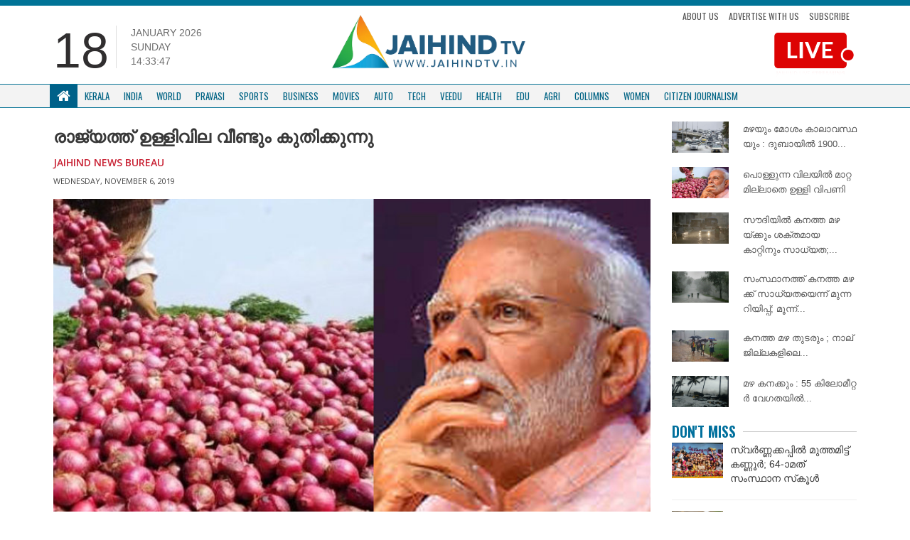

--- FILE ---
content_type: text/html; charset=UTF-8
request_url: https://jaihindtv.in/onion-price-takes-steady-leap-again-as-crops-affected-by-heavy-rain/
body_size: 13147
content:
<!DOCTYPE html>
<html lang="en">
   <head>
      <meta http-equiv="Content-Type" content="text/html; charset=UTF-8">
      <meta http-equiv="X-UA-Compatible" content="IE=edge">
      <meta name="viewport" content="width=device-width, initial-scale=1">
      <meta name="theme-color" content="#ffffff">
      <!-- Bootstrap -->
      <link href="https://jaihindtv.in/wp-content/themes/jaihindtheme/assets/lib/bootstrap/css/bootstrap.min.css" rel="stylesheet">
      <link href="https://jaihindtv.in/wp-content/themes/jaihindtheme/assets/common/css/style.css" rel="stylesheet">
      <link href="https://jaihindtv.in/wp-content/themes/jaihindtheme/assets/animate.css" rel="stylesheet">
      <link href="https://jaihindtv.in/wp-content/themes/jaihindtheme/owl/assets/owl.carousel.css" type="text/css" rel="stylesheet">
      <!-- Global site tag (gtag.js) - Google Analytics -->


<style type="text/css">
@import url('https://fonts.googleapis.com/css?family=Oswald:400,500,600,700');
    .sSection .sCatTitle {
        font-family: 'Oswald', sans-serif !important;
    }
    .sSection, .site-main-cats  {
        font-family: 'Oswald', sans-serif !important;
    }
    .newsBold {
        font-family: 'Noto Sans Malayalam', sans-serif !important;
    }
    .newsBold a {
        font-family: 'Noto Sans Malayalam', sans-serif !important;
    }
</style>
	   
	   
      <script src="https://use.fontawesome.com/fe4109e7f8.js"></script>
      <meta name='robots' content='index, follow, max-image-preview:large, max-snippet:-1, max-video-preview:-1' />

	<!-- This site is optimized with the Yoast SEO plugin v26.4 - https://yoast.com/wordpress/plugins/seo/ -->
	<link rel="canonical" href="https://jaihindtv.in/onion-price-takes-steady-leap-again-as-crops-affected-by-heavy-rain/" />
	<meta property="og:locale" content="en_US" />
	<meta property="og:type" content="article" />
	<meta property="og:title" content="രാജ്യത്ത് ഉള്ളിവില വീണ്ടും കുതിക്കുന്നു - Jaihind TV" />
	<meta property="og:description" content="രാജ്യത്ത് ഉള്ളിവില വീണ്ടും കുതിക്കുന്നു. ഒരാഴ്ചയായി കിലോഗ്രാമിനു 50 രൂപ വരെയെത്തിയ വില ഇന്നലെ മാത്രം 80 മുതൽ 100 രൂപയുമായി ഉയർന്നു. കർണാടക, മഹാരാഷ്ട്ര സംസ്ഥാനങ്ങളിൽ മഴ മൂലം വിളകൾ നശിച്ചതാണ് വിലക്കയറ്റം രൂക്ഷമായതെന്നാണ് വ്യാപാരികൾ പറയുന്നത്. മഴ മൂലം വിള നശിച്ചതിനാൽ മിക്ക പച്ചക്കറി ഇനങ്ങളുടെ വിതരണത്തിലും രാജ്യത്ത് കുറവുണ്ടായിട്ടുണ്ട്. കഴിഞ്ഞ മാസം കിലോഗ്രാമിനു 80 രൂപ വരെയായി ഉയർന്ന തക്കാളിയുടെ വിലയും വീണ്ടും 60 രൂപയായി വർധിച്ചു. വെളുത്തുള്ളിയുടെ വില കിലോഗ്രാമിനു 300 [&hellip;]" />
	<meta property="og:url" content="https://jaihindtv.in/onion-price-takes-steady-leap-again-as-crops-affected-by-heavy-rain/" />
	<meta property="og:site_name" content="Jaihind TV" />
	<meta property="article:published_time" content="2019-11-06T00:07:55+00:00" />
	<meta property="article:modified_time" content="2019-11-06T06:46:52+00:00" />
	<meta property="og:image" content="https://jaihindtv.in/wp-content/uploads/2018/12/Onion-Narendra-Modi.jpg" />
	<meta property="og:image:width" content="800" />
	<meta property="og:image:height" content="420" />
	<meta property="og:image:type" content="image/jpeg" />
	<meta name="author" content="Jaihind News Bureau" />
	<meta name="twitter:card" content="summary_large_image" />
	<meta name="twitter:label1" content="Written by" />
	<meta name="twitter:data1" content="Jaihind News Bureau" />
	<script type="application/ld+json" class="yoast-schema-graph">{"@context":"https://schema.org","@graph":[{"@type":"Article","@id":"https://jaihindtv.in/onion-price-takes-steady-leap-again-as-crops-affected-by-heavy-rain/#article","isPartOf":{"@id":"https://jaihindtv.in/onion-price-takes-steady-leap-again-as-crops-affected-by-heavy-rain/"},"author":{"name":"Jaihind News Bureau","@id":"https://jaihindtv.in/#/schema/person/70f213756278b75e8709db15c3d068a1"},"headline":"രാജ്യത്ത് ഉള്ളിവില വീണ്ടും കുതിക്കുന്നു","datePublished":"2019-11-06T00:07:55+00:00","dateModified":"2019-11-06T06:46:52+00:00","mainEntityOfPage":{"@id":"https://jaihindtv.in/onion-price-takes-steady-leap-again-as-crops-affected-by-heavy-rain/"},"wordCount":4,"commentCount":0,"publisher":{"@id":"https://jaihindtv.in/#organization"},"image":{"@id":"https://jaihindtv.in/onion-price-takes-steady-leap-again-as-crops-affected-by-heavy-rain/#primaryimage"},"thumbnailUrl":"https://jaihindtv.in/wp-content/uploads/2018/12/Onion-Narendra-Modi.jpg","keywords":["Rain","Onion","Fllod"],"articleSection":["Business","Agri"],"inLanguage":"en-US","potentialAction":[{"@type":"CommentAction","name":"Comment","target":["https://jaihindtv.in/onion-price-takes-steady-leap-again-as-crops-affected-by-heavy-rain/#respond"]}]},{"@type":"WebPage","@id":"https://jaihindtv.in/onion-price-takes-steady-leap-again-as-crops-affected-by-heavy-rain/","url":"https://jaihindtv.in/onion-price-takes-steady-leap-again-as-crops-affected-by-heavy-rain/","name":"രാജ്യത്ത് ഉള്ളിവില വീണ്ടും കുതിക്കുന്നു - Jaihind TV","isPartOf":{"@id":"https://jaihindtv.in/#website"},"primaryImageOfPage":{"@id":"https://jaihindtv.in/onion-price-takes-steady-leap-again-as-crops-affected-by-heavy-rain/#primaryimage"},"image":{"@id":"https://jaihindtv.in/onion-price-takes-steady-leap-again-as-crops-affected-by-heavy-rain/#primaryimage"},"thumbnailUrl":"https://jaihindtv.in/wp-content/uploads/2018/12/Onion-Narendra-Modi.jpg","datePublished":"2019-11-06T00:07:55+00:00","dateModified":"2019-11-06T06:46:52+00:00","breadcrumb":{"@id":"https://jaihindtv.in/onion-price-takes-steady-leap-again-as-crops-affected-by-heavy-rain/#breadcrumb"},"inLanguage":"en-US","potentialAction":[{"@type":"ReadAction","target":["https://jaihindtv.in/onion-price-takes-steady-leap-again-as-crops-affected-by-heavy-rain/"]}]},{"@type":"ImageObject","inLanguage":"en-US","@id":"https://jaihindtv.in/onion-price-takes-steady-leap-again-as-crops-affected-by-heavy-rain/#primaryimage","url":"https://jaihindtv.in/wp-content/uploads/2018/12/Onion-Narendra-Modi.jpg","contentUrl":"https://jaihindtv.in/wp-content/uploads/2018/12/Onion-Narendra-Modi.jpg","width":800,"height":420,"caption":"Onion-Narendra-Modi"},{"@type":"BreadcrumbList","@id":"https://jaihindtv.in/onion-price-takes-steady-leap-again-as-crops-affected-by-heavy-rain/#breadcrumb","itemListElement":[{"@type":"ListItem","position":1,"name":"Home","item":"https://jaihindtv.in/"},{"@type":"ListItem","position":2,"name":"രാജ്യത്ത് ഉള്ളിവില വീണ്ടും കുതിക്കുന്നു"}]},{"@type":"WebSite","@id":"https://jaihindtv.in/#website","url":"https://jaihindtv.in/","name":"Jaihind TV","description":"Latest News Updates","publisher":{"@id":"https://jaihindtv.in/#organization"},"potentialAction":[{"@type":"SearchAction","target":{"@type":"EntryPoint","urlTemplate":"https://jaihindtv.in/?s={search_term_string}"},"query-input":{"@type":"PropertyValueSpecification","valueRequired":true,"valueName":"search_term_string"}}],"inLanguage":"en-US"},{"@type":"Organization","@id":"https://jaihindtv.in/#organization","name":"Jaihind TV","url":"https://jaihindtv.in/","logo":{"@type":"ImageObject","inLanguage":"en-US","@id":"https://jaihindtv.in/#/schema/logo/image/","url":"https://jaihindtv.in/wp-content/uploads/2025/01/logo-2.png","contentUrl":"https://jaihindtv.in/wp-content/uploads/2025/01/logo-2.png","width":773,"height":255,"caption":"Jaihind TV"},"image":{"@id":"https://jaihindtv.in/#/schema/logo/image/"}},{"@type":"Person","@id":"https://jaihindtv.in/#/schema/person/70f213756278b75e8709db15c3d068a1","name":"Jaihind News Bureau","image":{"@type":"ImageObject","inLanguage":"en-US","@id":"https://jaihindtv.in/#/schema/person/image/","url":"https://secure.gravatar.com/avatar/0a35f987bec673e59fc7e930e740ccd0cd8b16c1f6c955c230d461bb86d318e5?s=96&d=mm&r=g","contentUrl":"https://secure.gravatar.com/avatar/0a35f987bec673e59fc7e930e740ccd0cd8b16c1f6c955c230d461bb86d318e5?s=96&d=mm&r=g","caption":"Jaihind News Bureau"},"url":"https://jaihindtv.in/author/jai-admin/"}]}</script>
	<!-- / Yoast SEO plugin. -->


<link rel='dns-prefetch' href='//platform-api.sharethis.com' />
<link rel='dns-prefetch' href='//www.googletagmanager.com' />
<link rel='dns-prefetch' href='//pagead2.googlesyndication.com' />
<link rel="alternate" type="application/rss+xml" title="Jaihind TV &raquo; Feed" href="https://jaihindtv.in/feed/" />
<link rel="alternate" type="application/rss+xml" title="Jaihind TV &raquo; Comments Feed" href="https://jaihindtv.in/comments/feed/" />
<link rel="alternate" type="application/rss+xml" title="Jaihind TV &raquo; രാജ്യത്ത് ഉള്ളിവില വീണ്ടും കുതിക്കുന്നു Comments Feed" href="https://jaihindtv.in/onion-price-takes-steady-leap-again-as-crops-affected-by-heavy-rain/feed/" />
<link rel="alternate" title="oEmbed (JSON)" type="application/json+oembed" href="https://jaihindtv.in/wp-json/oembed/1.0/embed?url=https%3A%2F%2Fjaihindtv.in%2Fonion-price-takes-steady-leap-again-as-crops-affected-by-heavy-rain%2F" />
<link rel="alternate" title="oEmbed (XML)" type="text/xml+oembed" href="https://jaihindtv.in/wp-json/oembed/1.0/embed?url=https%3A%2F%2Fjaihindtv.in%2Fonion-price-takes-steady-leap-again-as-crops-affected-by-heavy-rain%2F&#038;format=xml" />
<style id='wp-img-auto-sizes-contain-inline-css' type='text/css'>
img:is([sizes=auto i],[sizes^="auto," i]){contain-intrinsic-size:3000px 1500px}
/*# sourceURL=wp-img-auto-sizes-contain-inline-css */
</style>

<style id='wp-emoji-styles-inline-css' type='text/css'>

	img.wp-smiley, img.emoji {
		display: inline !important;
		border: none !important;
		box-shadow: none !important;
		height: 1em !important;
		width: 1em !important;
		margin: 0 0.07em !important;
		vertical-align: -0.1em !important;
		background: none !important;
		padding: 0 !important;
	}
/*# sourceURL=wp-emoji-styles-inline-css */
</style>
<link rel='stylesheet' id='wp-block-library-css' href='https://jaihindtv.in/wp-includes/css/dist/block-library/style.min.css?ver=6.9' type='text/css' media='all' />

<style id='classic-theme-styles-inline-css' type='text/css'>
/*! This file is auto-generated */
.wp-block-button__link{color:#fff;background-color:#32373c;border-radius:9999px;box-shadow:none;text-decoration:none;padding:calc(.667em + 2px) calc(1.333em + 2px);font-size:1.125em}.wp-block-file__button{background:#32373c;color:#fff;text-decoration:none}
/*# sourceURL=/wp-includes/css/classic-themes.min.css */
</style>
<link rel='stylesheet' id='contact-form-7-css' href='https://jaihindtv.in/wp-content/plugins/contact-form-7/includes/css/styles.css?ver=6.1.3' type='text/css' media='all' />
<link rel='stylesheet' id='share-this-share-buttons-sticky-css' href='https://jaihindtv.in/wp-content/plugins/sharethis-share-buttons/css/mu-style.css?ver=1764020415' type='text/css' media='all' />
<script type="text/javascript" src="//platform-api.sharethis.com/js/sharethis.js?ver=2.3.6#property=5b742016a5057000110f6e7c&amp;product=inline-buttons&amp;source=sharethis-share-buttons-wordpress" id="share-this-share-buttons-mu-js"></script>

<!-- Google tag (gtag.js) snippet added by Site Kit -->
<!-- Google Analytics snippet added by Site Kit -->
<script type="text/javascript" src="https://www.googletagmanager.com/gtag/js?id=GT-5NG9N2K3" id="google_gtagjs-js" async></script>
<script type="text/javascript" id="google_gtagjs-js-after">
/* <![CDATA[ */
window.dataLayer = window.dataLayer || [];function gtag(){dataLayer.push(arguments);}
gtag("set","linker",{"domains":["jaihindtv.in"]});
gtag("js", new Date());
gtag("set", "developer_id.dZTNiMT", true);
gtag("config", "GT-5NG9N2K3");
 window._googlesitekit = window._googlesitekit || {}; window._googlesitekit.throttledEvents = []; window._googlesitekit.gtagEvent = (name, data) => { var key = JSON.stringify( { name, data } ); if ( !! window._googlesitekit.throttledEvents[ key ] ) { return; } window._googlesitekit.throttledEvents[ key ] = true; setTimeout( () => { delete window._googlesitekit.throttledEvents[ key ]; }, 5 ); gtag( "event", name, { ...data, event_source: "site-kit" } ); }; 
//# sourceURL=google_gtagjs-js-after
/* ]]> */
</script>
<link rel="https://api.w.org/" href="https://jaihindtv.in/wp-json/" /><link rel="alternate" title="JSON" type="application/json" href="https://jaihindtv.in/wp-json/wp/v2/posts/51144" /><link rel="EditURI" type="application/rsd+xml" title="RSD" href="https://jaihindtv.in/xmlrpc.php?rsd" />
<link rel='shortlink' href='https://jaihindtv.in/?p=51144' />
<link type="text/css" rel="stylesheet" href="https://jaihindtv.in/wp-content/plugins/category-specific-rss-feed-menu/wp_cat_rss_style.css" />
		<script type="text/javascript">
			//<![CDATA[
			var show_msg = '';
			if (show_msg !== '0') {
				var options = {view_src: "View Source is disabled!", inspect_elem: "Inspect Element is disabled!", right_click: "Right click is disabled!", copy_cut_paste_content: "Cut/Copy/Paste is disabled!", image_drop: "Image Drag-n-Drop is disabled!" }
			} else {
				var options = '';
			}

         	function nocontextmenu(e) { return false; }
         	document.oncontextmenu = nocontextmenu;
         	document.ondragstart = function() { return false;}

			document.onmousedown = function (event) {
				event = (event || window.event);
				if (event.keyCode === 123) {
					if (show_msg !== '0') {show_toast('inspect_elem');}
					return false;
				}
			}
			document.onkeydown = function (event) {
				event = (event || window.event);
				//alert(event.keyCode);   return false;
				if (event.keyCode === 123 ||
						event.ctrlKey && event.shiftKey && event.keyCode === 73 ||
						event.ctrlKey && event.shiftKey && event.keyCode === 75) {
					if (show_msg !== '0') {show_toast('inspect_elem');}
					return false;
				}
				if (event.ctrlKey && event.keyCode === 85) {
					if (show_msg !== '0') {show_toast('view_src');}
					return false;
				}
			}
			function addMultiEventListener(element, eventNames, listener) {
				var events = eventNames.split(' ');
				for (var i = 0, iLen = events.length; i < iLen; i++) {
					element.addEventListener(events[i], function (e) {
						e.preventDefault();
						if (show_msg !== '0') {
							show_toast(listener);
						}
					});
				}
			}
			addMultiEventListener(document, 'contextmenu', 'right_click');
			addMultiEventListener(document, 'cut copy paste print', 'copy_cut_paste_content');
			addMultiEventListener(document, 'drag drop', 'image_drop');
			function show_toast(text) {
				var x = document.getElementById("amm_drcfw_toast_msg");
				x.innerHTML = eval('options.' + text);
				x.className = "show";
				setTimeout(function () {
					x.className = x.className.replace("show", "")
				}, 3000);
			}
		//]]>
		</script>
		<style type="text/css">body * :not(input):not(textarea){user-select:none !important; -webkit-touch-callout: none !important;  -webkit-user-select: none !important; -moz-user-select:none !important; -khtml-user-select:none !important; -ms-user-select: none !important;}#amm_drcfw_toast_msg{visibility:hidden;min-width:250px;margin-left:-125px;background-color:#333;color:#fff;text-align:center;border-radius:2px;padding:16px;position:fixed;z-index:999;left:50%;bottom:30px;font-size:17px}#amm_drcfw_toast_msg.show{visibility:visible;-webkit-animation:fadein .5s,fadeout .5s 2.5s;animation:fadein .5s,fadeout .5s 2.5s}@-webkit-keyframes fadein{from{bottom:0;opacity:0}to{bottom:30px;opacity:1}}@keyframes fadein{from{bottom:0;opacity:0}to{bottom:30px;opacity:1}}@-webkit-keyframes fadeout{from{bottom:30px;opacity:1}to{bottom:0;opacity:0}}@keyframes fadeout{from{bottom:30px;opacity:1}to{bottom:0;opacity:0}}</style>
		<meta name="generator" content="Site Kit by Google 1.166.0" />
<!-- Google AdSense meta tags added by Site Kit -->
<meta name="google-adsense-platform-account" content="ca-host-pub-2644536267352236">
<meta name="google-adsense-platform-domain" content="sitekit.withgoogle.com">
<!-- End Google AdSense meta tags added by Site Kit -->

<!-- Google AdSense snippet added by Site Kit -->
<script type="text/javascript" async="async" src="https://pagead2.googlesyndication.com/pagead/js/adsbygoogle.js?client=ca-pub-5196906467711927&amp;host=ca-host-pub-2644536267352236" crossorigin="anonymous"></script>

<!-- End Google AdSense snippet added by Site Kit -->
<link rel="icon" href="https://jaihindtv.in/wp-content/uploads/2018/11/cropped-Favicon-1-32x32.png" sizes="32x32" />
<link rel="icon" href="https://jaihindtv.in/wp-content/uploads/2018/11/cropped-Favicon-1-192x192.png" sizes="192x192" />
<link rel="apple-touch-icon" href="https://jaihindtv.in/wp-content/uploads/2018/11/cropped-Favicon-1-180x180.png" />
<meta name="msapplication-TileImage" content="https://jaihindtv.in/wp-content/uploads/2018/11/cropped-Favicon-1-270x270.png" />
      <script async src="https://www.googletagmanager.com/gtag/js?id=UA-85231129-1"></script>
    
      <script type='text/javascript' src='//platform-api.sharethis.com/js/sharethis.js#property=5b16a508467fef00119b9d37&product=inline-share-buttons-wp' async='async'></script>
   </head>
	
	
	
   <body class="wp-singular post-template-default single single-post postid-51144 single-format-standard wp-theme-jaihindtheme">

    
      <div class="blue-wrap">
         <div class="container" style="margin-top: -32px;">
            <ul class="top-bar-links">
               <li><a href="https://jaihindtv.in/citizen-journalism/">Submit your Stories</a></li>
            </ul>
            <ul class="social">
               <li>
                  <a href="https://www.facebook.com/JaihindNewsChannel/?ref=br_rs"><i class="fa fa-facebook"></i></a>
               </li>
               <li>
                  <a href="https://twitter.com/JaihindTVOnline"><i class="fa fa-twitter"></i></a>
               </li>
           
               <li>
                  <a href="https://www.youtube.com/user/jaihindtvns"><i class="fa fa-youtube"></i></a>
               </li>
            </ul>
                        <a href="https://www.youtube.com/live/NpYWTgONDgo?si=M9xyPTt27lHwJvnS" target="_blank" class="top-bar-live hide-lg">
            <img src="https://jaihindtv.in/wp-content/themes/jaihindtheme/img/LIVTV-MOB.png" class="live-stream1">
            </a>
			 
			 
			
			 
                     <div class="clearfix"></div>
         </div>
      </div>
      <div class="container sContain top-padding-none mobile-header-new">
         <div class="row">
            <div class="col-lg-4 col-sm-6  hidden-xs">
               <div class="time-flex">
                  <div class="time-date">
                     18                  </div>
                  <div class="time-extras">
                     <p class="sDay">January 2026<br>Sunday                     <div id="txt"></div>
                     </p>
                  </div>
               </div>
            </div>
            <div class="col-lg-4 col-xs-12  col-sm-6">
               <a href="https://jaihindtv.in "><img  class="sLogo" src="https://jaihindtv.in/wp-content/themes/jaihindtheme/img/logo.png" >
               </a>
               <!--       <ul class="list-inline sTopLinks hidden-xs">
                  <li><a href="#">Subscribe News</a>
                  </li>
                  <li><a href="#">Advertise with Us</a>
                  </li>
                  <li><a href="#">Download App</a>
                  </li>
                  </ul>   --> 
               <button class="navbar-toggle" type="button" data-toggle="collapse" data-target=".js-navbar-collapse">
               <span class="sr-only">Toggle navigation</span>
               <span class="icon-bar"></span>
               <span class="icon-bar"></span>
               <span class="icon-bar"></span>
               </button>
            </div>
            <div class="col-md-4">
               <ul class="top-links">
                  <li>
                     <a href="https://jaihindtv.in/about-us/">About Us</a>
                  </li>
                  <li>
                     <a href="">Advertise with us</a>
                  </li>
                  <li>
                     <a href="">Subscribe</a>
                  </li>
               </ul>
                              <a href="https://www.youtube.com/live/NpYWTgONDgo?si=M9xyPTt27lHwJvnS" target="_blank">
               <img src="https://jaihindtv.in/wp-content/themes/jaihindtheme/img/LIVTV.png" class="live-stream1">
               </a>
                        </div>
         </div>
         <div class="clearfix"></div>
      </div>

         <nav class="navbar navbar-default new-navbar " data-spy="affix" data-offset-top="150">
            <div class="container">
            <div class="collapse navbar-collapse js-navbar-collapse menuBdr">
               <ul class="nav navbar-nav sNav">
                  <li class="dropdown mega-dropdown">
                     <a href="https://jaihindtv.in" class="dropdown-toggle sHomeIcon white" ><i class="fa fa-home"></i> </a>
                  </li>
				  
                  <li class="dropdown mega-dropdown">
                     <a href="https://jaihindtv.in/category/kerala/" class="dropdown-toggle" >Kerala</a>
                  </li>
                  <li class="dropdown mega-dropdown">
                     <a href="https://jaihindtv.in/category/india/"    class="dropdown-toggle" >India </span></a>
                  </li>
                  <li class="dropdown mega-dropdown">
                     <a href="https://jaihindtv.in/category/world/" class="dropdown-toggle" >World</a>
                  </li>
                  <li class="dropdown mega-dropdown">
                     <a href="https://jaihindtv.in/category/pravasi/" class="dropdown-toggle" >Pravasi </a>
                  </li>
                  <li class="dropdown mega-dropdown">
                     <a href="https://jaihindtv.in/category/sports/" class="dropdown-toggle" >Sports </a>
                  </li>
                  <li class="dropdown mega-dropdown hidden-sm  ">
                     <a href="https://jaihindtv.in/category/business/" class="dropdown-toggle" >Business </a>
                  </li>
                  <li class="dropdown mega-dropdown hidden-sm  ">
                     <a href="https://jaihindtv.in/category/movies/" class="dropdown-toggle" >Movies </a>
                  </li>
                  <li class="dropdown mega-dropdown hidden-sm  ">
                     <a href="https://jaihindtv.in/category/auto/" class="dropdown-toggle" >Auto </span></a>
                  </li>
                  
                  <li class="dropdown mega-dropdown  hidden-sm  hidden-md">
                     <a href="https://jaihindtv.in/category/tech/" class="dropdown-toggle" >Tech </a>
                  </li>
                  <li class="dropdown mega-dropdown  hidden-sm  hidden-md">
                     <a href="https://jaihindtv.in/category/veedu/" class="dropdown-toggle" >Veedu </a>
                  </li>
                  <li class="dropdown mega-dropdown  hidden-sm  hidden-md">
                     <a href="https://jaihindtv.in/category/health/" class="dropdown-toggle" >Health </a>
                  </li>
                  <li class="dropdown mega-dropdown  hidden-sm  hidden-md">
                     <a href="https://jaihindtv.in/category/edu/" class="dropdown-toggle" >Edu </a>
                  </li>
                  <li class="dropdown mega-dropdown  hidden-sm  hidden-md">
                     <a href="https://jaihindtv.in/category/agri/" class="dropdown-toggle" >Agri </a>
                  </li>
                  <li class="dropdown mega-dropdown  hidden-sm  hidden-md">
                     <a href="https://jaihindtv.in/category/columns/" class="dropdown-toggle" >Columns </a>
                  </li>
	 <li class="dropdown mega-dropdown  hidden-sm  hidden-md">
                     <a href="https://jaihindtv.in/category/women/" class="dropdown-toggle" >Women </a>
                  </li>
                  <li class="dropdown mega-dropdown  hidden-sm  hidden-md hide-lg">
                     <a href="https://jaihindtv.in/category/citizen-journalism/" class="dropdown-toggle" >CITIZEN JOURNALISM </a>
                  </li>
               </ul>
            </div>
            <!-- /.nav-collapse -->
         </div>
         </nav>

   


      </div>


</style>  <div class="container sContain">
    <div class="shadow-wrapper">
    <div class="row">
      <div class="col-md-9">                                           <h1 class="inner-main-head1">രാജ്യത്ത് ഉള്ളിവില വീണ്ടും കുതിക്കുന്നു</h1>
        <div class="inner-news-author">
Jaihind News Bureau 
</div>                  
<div class="inner-news-date">
Wednesday, November 6, 2019</div>
           
      
<div class="news-content-inner">
  
  <div style="margin-top: 0px; margin-bottom: 0px;" class="sharethis-inline-share-buttons" ></div><p><img fetchpriority="high" decoding="async" src="https://jaihindtv.in/wp-content/uploads/2018/12/Onion-Modi.jpg" alt="Onion-Narendra-Modi" width="800" height="420" class="alignnone size-full wp-image-14306" srcset="https://jaihindtv.in/wp-content/uploads/2018/12/Onion-Modi.jpg 800w, https://jaihindtv.in/wp-content/uploads/2018/12/Onion-Modi-300x158.jpg 300w, https://jaihindtv.in/wp-content/uploads/2018/12/Onion-Modi-768x403.jpg 768w" sizes="(max-width: 800px) 100vw, 800px" /></p>
<p>രാജ്യത്ത് ഉള്ളിവില വീണ്ടും കുതിക്കുന്നു. ഒരാഴ്ചയായി കിലോഗ്രാമിനു 50 രൂപ വരെയെത്തിയ വില ഇന്നലെ മാത്രം 80 മുതൽ 100 രൂപയുമായി ഉയർന്നു. കർണാടക, മഹാരാഷ്ട്ര സംസ്ഥാനങ്ങളിൽ മഴ മൂലം വിളകൾ നശിച്ചതാണ് വിലക്കയറ്റം രൂക്ഷമായതെന്നാണ് വ്യാപാരികൾ പറയുന്നത്.  </p>
<p>മഴ മൂലം വിള നശിച്ചതിനാൽ മിക്ക പച്ചക്കറി ഇനങ്ങളുടെ വിതരണത്തിലും രാജ്യത്ത് കുറവുണ്ടായിട്ടുണ്ട്. കഴിഞ്ഞ മാസം കിലോഗ്രാമിനു 80 രൂപ വരെയായി ഉയർന്ന തക്കാളിയുടെ വിലയും വീണ്ടും 60 രൂപയായി വർധിച്ചു. വെളുത്തുള്ളിയുടെ വില കിലോഗ്രാമിനു 300 മുതൽ 350 രൂപ വരെയും ഇഞ്ചിയുടെ വില 200 മുതൽ 250 രൂപ വരെയായും ഉയർന്നിട്ടുണ്ട്. ഡൽഹി സർക്കാർ ഉള്ളിയും തക്കാളിയും വില കുറച്ച് വിൽക്കാൻ തുടങ്ങിയതോടെയാണ് കഴിഞ്ഞ മാസം ചെറിയ തോതിൽ വിലക്കുറവുണ്ടായത്.  എന്നാൽ, മഹാരാഷ്ട്രയിലെ മൊത്ത വിപണികളിൽ പോലും 13 മുതൽ 55 രൂപ വരെ കിലോഗ്രാമിനു വിലക്കയറ്റമുണ്ടായെന്നാണ് റിപ്പോർട്ടുകൾ. </p>
<p>ചണ്ഡിഗഡിലും ഇന്നലെ 80 രൂപയ്ക്കാണ് ഉള്ളി വിൽപന നടന്നത്. ഇതോടെ, ആന്ധ്രാപ്രദേശ്, കർണാടക, തമിഴ്‌നാട് എന്നിവയുൾപ്പെടെ ദക്ഷിണേന്ത്യൻ സംസ്ഥാനങ്ങളിൽ വിതച്ച ആദ്യഘട്ട ഉള്ളി വലിയ തോതിൽ കേടായി. അതിനാൽ, ഒക്ടോബർ രണ്ടാം വാരത്തിൽ വിപണികളിൽ എത്തുമെന്ന് കരുതപ്പെട്ടിരുന്ന ഉള്ളി വിതരണത്തിൽ വലിയ ഇടിവുണ്ടായി. ഇതേത്തുടർന്ന#ാണ് ഉള്ളി വില തുടർച്ചയായി ഉയരുന്ന സാഹചര്യമുണ്ടായത്. ഉള്ളി കയറ്റുമതി നിരോധിക്കുകയും ആഭ്യന്തര വ്യാപാരികൾക്ക് സ്റ്റോക്ക് പരിധി ഏർപ്പെടുത്തുകയും ചെയ്ത ശേഷം കേന്ദ്ര ഉപഭോക്തൃകാര്യ മന്ത്രാലയം കഴിഞ്ഞ ആഴ്ച ബന്ധപ്പെട്ടവരുടെ യോഗം ചേർന്നിരുന്ന് സ്ഥിതിഗതികൾ വിലയിരുത്തിയിരുന്നു. എന്നാൽ, സർക്കാർ സംവിധാനങ്ങൾക്ക് ഇപ്പോഴും വില നിയന്ത്രിക്കാൻ സാധിക്കുന്നില്ലയെന്നതാണ് ഇപ്പോഴത്തെ വിലക്കയറ്റം നൽകുന്ന സൂചന.</p>
<p>https://youtu.be/7VTWulLTlaQ</p>
            </div>
 
        
                
<br><br>
          
            
            
            
            
            

            
        
            </div>

      <div class="col-md-3">
        <ul class="list-unstyled">
                     <li class="related-posts">
                        <a href="https://jaihindtv.in/rain-and-bad-weather-1900-road-accident-in-dubai/">
                           <div class="sImage" style="background-image: url(https://jaihindtv.in/wp-content/uploads/2020/01/Dubai-Rain-1.jpg);"></div>
                        </a>
                        <h1 class=""><a href="https://jaihindtv.in/rain-and-bad-weather-1900-road-accident-in-dubai/">മഴയും മോശം കാലാവസ്ഥയും : ദുബായില്‍ 1900...</a></h1>
                     </li>
                                      <li class="related-posts">
                        <a href="https://jaihindtv.in/onion-prices-continue-to-rise-disrupts-lives-and-family-budget/">
                           <div class="sImage" style="background-image: url(https://jaihindtv.in/wp-content/uploads/2018/12/Onion-Narendra-Modi.jpg);"></div>
                        </a>
                        <h1 class=""><a href="https://jaihindtv.in/onion-prices-continue-to-rise-disrupts-lives-and-family-budget/">പൊള്ളുന്ന വിലയിൽ മാറ്റമില്ലാതെ ഉള്ളി വിപണി</a></h1>
                     </li>
                                      <li class="related-posts">
                        <a href="https://jaihindtv.in/heavy-rain-and-storm-alert-in-saudi/">
                           <div class="sImage" style="background-image: url(https://jaihindtv.in/wp-content/uploads/2019/11/saudi-Rain.jpg);"></div>
                        </a>
                        <h1 class=""><a href="https://jaihindtv.in/heavy-rain-and-storm-alert-in-saudi/">സൗദിയിൽ കനത്ത മഴയ്ക്കും ശക്തമായ കാറ്റിനും സാധ്യത;...</a></h1>
                     </li>
                                      <li class="related-posts">
                        <a href="https://jaihindtv.in/heavy-rain-alert-in-kerala-orange-alert-in-3-and-yellow-in-4-districts/">
                           <div class="sImage" style="background-image: url(https://jaihindtv.in/wp-content/uploads/2019/07/Rain-24.jpg);"></div>
                        </a>
                        <h1 class=""><a href="https://jaihindtv.in/heavy-rain-alert-in-kerala-orange-alert-in-3-and-yellow-in-4-districts/">സംസ്ഥാനത്ത് കനത്ത മഴക്ക് സാധ്യതയെന്ന് മുന്നറിയിപ്പ്; മൂന്ന്...</a></h1>
                     </li>
                                      <li class="related-posts">
                        <a href="https://jaihindtv.in/heavy-rain-alert-in-kerala-2/">
                           <div class="sImage" style="background-image: url(https://jaihindtv.in/wp-content/uploads/2019/07/Rain-Schools-3.jpg);"></div>
                        </a>
                        <h1 class=""><a href="https://jaihindtv.in/heavy-rain-alert-in-kerala-2/">കനത്ത മഴ തുടരും ; നാല് ജില്ലകളിലെ...</a></h1>
                     </li>
                                      <li class="related-posts">
                        <a href="https://jaihindtv.in/heavy-rain-alert-issued-to-kerala-2/">
                           <div class="sImage" style="background-image: url(https://jaihindtv.in/wp-content/uploads/2019/04/Sea-Rain-1.jpg);"></div>
                        </a>
                        <h1 class=""><a href="https://jaihindtv.in/heavy-rain-alert-issued-to-kerala-2/">മഴ കനക്കും : 55 കിലോമീറ്റര്‍ വേഗതയില്‍...</a></h1>
                     </li>
                                      
                  </ul>
            

        <div class="sSection sMainSec sMovieSec">
            <a href="#" class="sCatTitle">Don't Miss</a>
        </div>
                          <ul class="list-unstyled sList sThumbSec sSmallThumb">
                                      <li>
                        <div class="media">
                           <div class="media-left">
                              <a href="https://jaihindtv.in/kannur-wins-gold-cup-kerala-school-kalolsavam-closing-ceremony/">
                                 <div class="media-object sImage recH" data-src="holder.js/64x64" style="background:url(https://jaihindtv.in/wp-content/uploads/2026/01/KANNUR-1.gif); " data-holder-rendered="true"></div>
                              </a>
                           </div>
                           <div class="media-body">
                              <h1 ><a href="https://jaihindtv.in/kannur-wins-gold-cup-kerala-school-kalolsavam-closing-ceremony/">സ്വര്‍ണ്ണക്കപ്പില്‍ മുത്തമിട്ട് കണ്ണൂര്‍; 64-ാമത് സംസ്ഥാന സ്‌കൂള്‍ കലോത്സവത്തിന് വര്‍ണ്ണാഭമായ സമാപനം </a></h1>
                           </div>
                        </div>
                     </li>
                                       <li>
                        <div class="media">
                           <div class="media-left">
                              <a href="https://jaihindtv.in/uae-president-sheikh-mohamed-bin-zayed-india-visit-royal-welcome/">
                                 <div class="media-object sImage recH" data-src="holder.js/64x64" style="background:url(https://jaihindtv.in/wp-content/uploads/2026/01/UAE.gif); " data-holder-rendered="true"></div>
                              </a>
                           </div>
                           <div class="media-body">
                              <h1 ><a href="https://jaihindtv.in/uae-president-sheikh-mohamed-bin-zayed-india-visit-royal-welcome/">​യുഎഇ പ്രസിഡണ്ട് നാളെ ഇന്ത്യയിലേക്ക് : ഷെയ്ഖ് മുഹമ്മദ് ബിന്‍ സായിദിന് രാജകീയ... </a></h1>
                           </div>
                        </div>
                     </li>
                                       <li>
                        <div class="media">
                           <div class="media-left">
                              <a href="https://jaihindtv.in/mohanlal-speech-at-school-kalolsavam-closing-ceremony-thrissur/">
                                 <div class="media-object sImage recH" data-src="holder.js/64x64" style="background:url(https://jaihindtv.in/wp-content/uploads/2026/01/MOHANLAL.gif); " data-holder-rendered="true"></div>
                              </a>
                           </div>
                           <div class="media-body">
                              <h1 ><a href="https://jaihindtv.in/mohanlal-speech-at-school-kalolsavam-closing-ceremony-thrissur/">&#8216;കലയില്‍ ജയവും തോല്‍വിയും ഇല്ല; കലോത്സവം മത്സരമല്ല ഉത്സവമാണ്&#8217;; കലോത്സവ വേദിയില്‍ ആവേശമായി... </a></h1>
                           </div>
                        </div>
                     </li>
                                       <li>
                        <div class="media">
                           <div class="media-left">
                              <a href="https://jaihindtv.in/indigo-flight-delhi-bagdogra-bomb-threat-emergency-landing-lucknow/">
                                 <div class="media-object sImage recH" data-src="holder.js/64x64" style="background:url(https://jaihindtv.in/wp-content/uploads/2026/01/indigo.gif); " data-holder-rendered="true"></div>
                              </a>
                           </div>
                           <div class="media-body">
                              <h1 ><a href="https://jaihindtv.in/indigo-flight-delhi-bagdogra-bomb-threat-emergency-landing-lucknow/">ശൗചാലയത്തിലെ ടിഷ്യു പേപ്പറില്‍ ഭീഷണി സന്ദേശം; ഇന്‍ഡിഗോ വിമാനം അടിയന്തരമായി ഇറക്കി </a></h1>
                           </div>
                        </div>
                     </li>
                                       <li>
                        <div class="media">
                           <div class="media-left">
                              <a href="https://jaihindtv.in/goods-train-derailed-near-pattambi-train-services-delayed-malabar/">
                                 <div class="media-object sImage recH" data-src="holder.js/64x64" style="background:url(https://jaihindtv.in/wp-content/uploads/2026/01/goods-train.gif); " data-holder-rendered="true"></div>
                              </a>
                           </div>
                           <div class="media-body">
                              <h1 ><a href="https://jaihindtv.in/goods-train-derailed-near-pattambi-train-services-delayed-malabar/">പട്ടാമ്പിയില്‍ ചരക്ക് ട്രെയിന്‍ പാളം തെറ്റി; മലബാര്‍ മേഖലയില്‍ ഗതാഗതം തടസ്സപ്പെട്ടു, യാത്രക്കാര്‍... </a></h1>
                           </div>
                        </div>
                     </li>
                                       <li>
                        <div class="media">
                           <div class="media-left">
                              <a href="https://jaihindtv.in/kozhikode-man-suicide-after-viral-social-media-accusation-video/">
                                 <div class="media-object sImage recH" data-src="holder.js/64x64" style="background:url(https://jaihindtv.in/wp-content/uploads/2026/01/deepak.gif); " data-holder-rendered="true"></div>
                              </a>
                           </div>
                           <div class="media-body">
                              <h1 ><a href="https://jaihindtv.in/kozhikode-man-suicide-after-viral-social-media-accusation-video/">ബസില്‍ ലൈംഗികാതിക്രമെന്ന് ആരോപണം; യുവതിയുടെ വീഡിയോ വൈറലായി; പിന്നാലെ ആത്മഹത്യ ചെയ്ത് യുവാവ് </a></h1>
                           </div>
                        </div>
                     </li>
                                       <li>
                        <div class="media">
                           <div class="media-left">
                              <a href="https://jaihindtv.in/kannur-wins-kerala-school-kalolsavam-2026-thrissur-runners-up/">
                                 <div class="media-object sImage recH" data-src="holder.js/64x64" style="background:url(https://jaihindtv.in/wp-content/uploads/2026/01/swarna-cup.gif); " data-holder-rendered="true"></div>
                              </a>
                           </div>
                           <div class="media-body">
                              <h1 ><a href="https://jaihindtv.in/kannur-wins-kerala-school-kalolsavam-2026-thrissur-runners-up/">തൃശൂരിനെ മലര്‍ത്തിയടിച്ച് കണ്ണൂര്‍; സ്വര്‍ണ്ണക്കപ്പില്‍ മുത്തമിട്ട് കിരീടം തിരിച്ചുപിടിച്ചു; ആതിഥേയര്‍ക്ക് രണ്ടാം സ്ഥാനം </a></h1>
                           </div>
                        </div>
                     </li>
                                       <li>
                        <div class="media">
                           <div class="media-left">
                              <a href="https://jaihindtv.in/vd-satheesan-slams-pinarayi-vijayan-over-secularism-and-cpm-politics/">
                                 <div class="media-object sImage recH" data-src="holder.js/64x64" style="background:url(https://jaihindtv.in/wp-content/uploads/2026/01/vd-2.gif); " data-holder-rendered="true"></div>
                              </a>
                           </div>
                           <div class="media-body">
                              <h1 ><a href="https://jaihindtv.in/vd-satheesan-slams-pinarayi-vijayan-over-secularism-and-cpm-politics/">&#8216;മുന്നില്‍ നിന്ന് വെട്ടേറ്റാലും പിന്നോട്ടില്ല&#8217;; വര്‍ഗീയതയ്ക്കെതിരെ കോണ്‍ഗ്രസിന് വിട്ടുവീഴ്ചയില്ലെന്ന് വി.ഡി സതീശന്‍ </a></h1>
                           </div>
                        </div>
                     </li>
                                       <li>
                        <div class="media">
                           <div class="media-left">
                              <a href="https://jaihindtv.in/k-muraleedharan-on-vajivahanam-transfer-sabarimala-gold-theft-case/">
                                 <div class="media-object sImage recH" data-src="holder.js/64x64" style="background:url(https://jaihindtv.in/wp-content/uploads/2025/06/K-MURALEEDHARAN-1.jpg); " data-holder-rendered="true"></div>
                              </a>
                           </div>
                           <div class="media-body">
                              <h1 ><a href="https://jaihindtv.in/k-muraleedharan-on-vajivahanam-transfer-sabarimala-gold-theft-case/">&#8216;എസ്‌ഐടിയെ സർക്കാർ വിരട്ടുന്നു&#8217;; അന്വേഷണ സംഘത്തിന്റെ വിശ്വാസ്യതയിൽ സംശയമുണ്ടെന്ന് കെ. മുരളീധരന്‍ </a></h1>
                           </div>
                        </div>
                     </li>
                                       <li>
                        <div class="media">
                           <div class="media-left">
                              <a href="https://jaihindtv.in/former-cpm-mla-s-rajendran-joins-bjp-kerala-politics/">
                                 <div class="media-object sImage recH" data-src="holder.js/64x64" style="background:url(https://jaihindtv.in/wp-content/uploads/2026/01/s-rajendran.gif); " data-holder-rendered="true"></div>
                              </a>
                           </div>
                           <div class="media-body">
                              <h1 ><a href="https://jaihindtv.in/former-cpm-mla-s-rajendran-joins-bjp-kerala-politics/">സിപിഎമ്മിന് ഷോക്ക് ട്രീറ്റ്‌മെന്റ്; ചുവപ്പ് വിട്ട് കാവിയിലേക്ക്; എസ്. രാജേന്ദ്രൻ ഇനി ബിജെപി... </a></h1>
                           </div>
                        </div>
                     </li>
                                       <li>
                        <div class="media">
                           <div class="media-left">
                              <a href="https://jaihindtv.in/sabarimala-gold-theft-confirmed-vssc-scientific-report-sit/">
                                 <div class="media-object sImage recH" data-src="holder.js/64x64" style="background:url(https://jaihindtv.in/wp-content/uploads/2026/01/gold-scam.gif); " data-holder-rendered="true"></div>
                              </a>
                           </div>
                           <div class="media-body">
                              <h1 ><a href="https://jaihindtv.in/sabarimala-gold-theft-confirmed-vssc-scientific-report-sit/">ശബരിമലയിൽ സ്വർണക്കൊള്ള നടന്നത് സത്യം; വിഎസ്എസ്‌സി ശാസ്ത്രീയ റിപ്പോർട്ട് പുറത്ത്; ഇനി തീരുമാനം... </a></h1>
                           </div>
                        </div>
                     </li>
                                       <li>
                        <div class="media">
                           <div class="media-left">
                              <a href="https://jaihindtv.in/pk-kunhalikutty-on-kerala-congress-m-udf-entry-stand/">
                                 <div class="media-object sImage recH" data-src="holder.js/64x64" style="background:url(https://jaihindtv.in/wp-content/uploads/2026/01/pk-1.gif); " data-holder-rendered="true"></div>
                              </a>
                           </div>
                           <div class="media-body">
                              <h1 ><a href="https://jaihindtv.in/pk-kunhalikutty-on-kerala-congress-m-udf-entry-stand/">&#8216;കേരള കോൺഗ്രസിനായി കാത്തിരിക്കുന്നില്ല&#8217;; യുഡിഎഫിന്റെ കരുത്ത് തെളിയിക്കാൻ മറ്റാരും വേണ്ടെന്ന് പി.കെ കുഞ്ഞാലിക്കുട്ടി </a></h1>
                           </div>
                        </div>
                     </li>
                                       <li>
                        <div class="media">
                           <div class="media-left">
                              <a href="https://jaihindtv.in/india-vs-new-zealand-3rd-odi-series-decider-rohit-kohli/">
                                 <div class="media-object sImage recH" data-src="holder.js/64x64" style="background:url(https://jaihindtv.in/wp-content/uploads/2026/01/roko.gif); " data-holder-rendered="true"></div>
                              </a>
                           </div>
                           <div class="media-body">
                              <h1 ><a href="https://jaihindtv.in/india-vs-new-zealand-3rd-odi-series-decider-rohit-kohli/">പരമ്പര ആര് തൂക്കും? കിവികൾക്കെതിരെ ഇന്ത്യയുടെ അഗ്നിപരീക്ഷ; ഇന്ന് കലാശപ്പോരാട്ടം </a></h1>
                           </div>
                        </div>
                     </li>
                                       <li>
                        <div class="media">
                           <div class="media-left">
                              <a href="https://jaihindtv.in/cpm-central-committee-meeting-kerala-election-candidate-norms/">
                                 <div class="media-object sImage recH" data-src="holder.js/64x64" style="background:url(https://jaihindtv.in/wp-content/uploads/2026/01/cpm-pinarayi.gif); " data-holder-rendered="true"></div>
                              </a>
                           </div>
                           <div class="media-body">
                              <h1 ><a href="https://jaihindtv.in/cpm-central-committee-meeting-kerala-election-candidate-norms/">പിണറായി വീണ്ടും മത്സരിക്കുമോ? സിപിഎം സ്ഥാനാർത്ഥി മാനദണ്ഡങ്ങളിൽ ഇന്ന് അന്തിമ തീരുമാനം </a></h1>
                           </div>
                        </div>
                     </li>
                                       <li>
                        <div class="media">
                           <div class="media-left">
                              <a href="https://jaihindtv.in/vd-satheesan-reading-list-2025-books-collection/">
                                 <div class="media-object sImage recH" data-src="holder.js/64x64" style="background:url(https://jaihindtv.in/wp-content/uploads/2026/01/vd-1.gif); " data-holder-rendered="true"></div>
                              </a>
                           </div>
                           <div class="media-body">
                              <h1 ><a href="https://jaihindtv.in/vd-satheesan-reading-list-2025-books-collection/">തിരക്കിനിടയിലും വായനയുടെ വസന്തം; 60 പുസ്തകങ്ങളുമായി വി.ഡി. സതീശന്റെ വായനാവർഷം </a></h1>
                           </div>
                        </div>
                     </li>
                                       <li>
                        <div class="media">
                           <div class="media-left">
                              <a href="https://jaihindtv.in/udf-vijayolsavam-maha-panchayat-kochi-rahul-gandhi-visit-monday/">
                                 <div class="media-object sImage recH" data-src="holder.js/64x64" style="background:url(https://jaihindtv.in/wp-content/uploads/2026/01/rg.gif); " data-holder-rendered="true"></div>
                              </a>
                           </div>
                           <div class="media-body">
                              <h1 ><a href="https://jaihindtv.in/udf-vijayolsavam-maha-panchayat-kochi-rahul-gandhi-visit-monday/">തദ്ദേശ വിജയത്തിന്റെ &#8216;മഹാപഞ്ചായത്ത്&#8217;: രാഹുല്‍ ഗാന്ധി തിങ്കളാഴ്ച കൊച്ചിയില്‍; ഒരുക്കങ്ങള്‍ പൂര്‍ത്തിയായി </a></h1>
                           </div>
                        </div>
                     </li>
                                       <li>
                        <div class="media">
                           <div class="media-left">
                              <a href="https://jaihindtv.in/rahul-gandhi-criticizes-bjp-govt-over-indore-water-tragedy-smart-city-failure/">
                                 <div class="media-object sImage recH" data-src="holder.js/64x64" style="background:url(https://jaihindtv.in/wp-content/uploads/2026/01/rahul-1.gif); " data-holder-rendered="true"></div>
                              </a>
                           </div>
                           <div class="media-body">
                              <h1 ><a href="https://jaihindtv.in/rahul-gandhi-criticizes-bjp-govt-over-indore-water-tragedy-smart-city-failure/">&#8216;ശുദ്ധജലം പോലും നൽകാൻ കഴിയാത്ത സർക്കാർ&#8217;; ഇൻഡോർ ദുരന്തത്തിൽ ആഞ്ഞടിച്ച് രാഹുൽ ഗാന്ധി </a></h1>
                           </div>
                        </div>
                     </li>
                                       <li>
                        <div class="media">
                           <div class="media-left">
                              <a href="https://jaihindtv.in/kpcc-delegation-meets-ceo-kerala-voter-list-sir-anomalies/">
                                 <div class="media-object sImage recH" data-src="holder.js/64x64" style="background:url(https://jaihindtv.in/wp-content/uploads/2026/01/congress.gif); " data-holder-rendered="true"></div>
                              </a>
                           </div>
                           <div class="media-body">
                              <h1 ><a href="https://jaihindtv.in/kpcc-delegation-meets-ceo-kerala-voter-list-sir-anomalies/">&#8216;എസ്.ഐ.ആർ ആശയക്കുഴപ്പം ഉടൻ പരിഹരിക്കണം&#8217;; തിരഞ്ഞെടുപ്പ് കമ്മീഷനെ കണ്ട് കെപിസിസി </a></h1>
                           </div>
                        </div>
                     </li>
                                       <li>
                        <div class="media">
                           <div class="media-left">
                              <a href="https://jaihindtv.in/ramesh-chennithala-criticizes-kerala-govt-on-da-affidavit-high-court/">
                                 <div class="media-object sImage recH" data-src="holder.js/64x64" style="background:url(https://jaihindtv.in/wp-content/uploads/2026/01/ramesh.gif); " data-holder-rendered="true"></div>
                              </a>
                           </div>
                           <div class="media-body">
                              <h1 ><a href="https://jaihindtv.in/ramesh-chennithala-criticizes-kerala-govt-on-da-affidavit-high-court/">&#8216;ക്ഷാമബത്തയിൽ സർക്കാരിന്റേത് ഇരട്ടത്താപ്പ്&#8217;; ജാള്യത മറയ്ക്കാൻ മന്ത്രി പത്രസമ്മേളനം നടത്തുന്നുവെന്ന് രമേശ് ചെന്നിത്തല </a></h1>
                           </div>
                        </div>
                     </li>
                                       <li>
                        <div class="media">
                           <div class="media-left">
                              <a href="https://jaihindtv.in/mathew-kuzhalnadan-mla-on-sir-voter-list-discrepancy/">
                                 <div class="media-object sImage recH" data-src="holder.js/64x64" style="background:url(https://jaihindtv.in/wp-content/uploads/2026/01/MATHEW.gif); " data-holder-rendered="true"></div>
                              </a>
                           </div>
                           <div class="media-body">
                              <h1 ><a href="https://jaihindtv.in/mathew-kuzhalnadan-mla-on-sir-voter-list-discrepancy/">എസ്‌ഐആര്‍ നടപടി സുതാര്യമാകണം; ജനങ്ങളെ ബുദ്ധിമുട്ടിക്കാന്‍ പാടില്ല: മാത്യു കുഴല്‍നാടന്‍ എംഎല്‍എ </a></h1>
                           </div>
                        </div>
                     </li>
                                       <li>
                        <div class="media">
                           <div class="media-left">
                              <a href="https://jaihindtv.in/pc-vishnunath-mla-demands-to-avoid-voter-harassment-procedures/">
                                 <div class="media-object sImage recH" data-src="holder.js/64x64" style="background:url(https://jaihindtv.in/wp-content/uploads/2026/01/P-C-VISHNUNADH.gif); " data-holder-rendered="true"></div>
                              </a>
                           </div>
                           <div class="media-body">
                              <h1 ><a href="https://jaihindtv.in/pc-vishnunath-mla-demands-to-avoid-voter-harassment-procedures/">എസ്‌ഐആര്‍: വോട്ടര്‍മാരെ ബുദ്ധിമുട്ടിക്കുന്ന നടപടികള്‍ ഒഴിവാക്കണമെന്ന് പി.സി. വിഷ്ണുനാഥ് എംഎല്‍എ </a></h1>
                           </div>
                        </div>
                     </li>
                                       <li>
                        <div class="media">
                           <div class="media-left">
                              <a href="https://jaihindtv.in/vd-satheesan-on-strengthening-udf-base-more-parties-to-join/">
                                 <div class="media-object sImage recH" data-src="holder.js/64x64" style="background:url(https://jaihindtv.in/wp-content/uploads/2026/01/vd.gif); " data-holder-rendered="true"></div>
                              </a>
                           </div>
                           <div class="media-body">
                              <h1 ><a href="https://jaihindtv.in/vd-satheesan-on-strengthening-udf-base-more-parties-to-join/">യുഡിഎഫിന്റെ അടിത്തറ ശക്തമാക്കും; കൂടുതല്‍ വ്യക്തികളും പാര്‍ട്ടികളും വരും: വി ഡി സതീശന്‍ </a></h1>
                           </div>
                        </div>
                     </li>
                                       <li>
                        <div class="media">
                           <div class="media-left">
                              <a href="https://jaihindtv.in/adoor-prakash-slams-political-vendetta-against-shibu-baby-john-family-case-udf-support/">
                                 <div class="media-object sImage recH" data-src="holder.js/64x64" style="background:url(https://jaihindtv.in/wp-content/uploads/2026/01/door-prakash.gif); " data-holder-rendered="true"></div>
                              </a>
                           </div>
                           <div class="media-body">
                              <h1 ><a href="https://jaihindtv.in/adoor-prakash-slams-political-vendetta-against-shibu-baby-john-family-case-udf-support/">ഷിബു ബേബി ജോണിനെതിരായ കേസ് രാഷ്ട്രീയ പകപോക്കല്‍; യുഡിഎഫ് ഒറ്റക്കെട്ടായി നേരിടും: അടൂര്‍... </a></h1>
                           </div>
                        </div>
                     </li>
                                       <li>
                        <div class="media">
                           <div class="media-left">
                              <a href="https://jaihindtv.in/pk-kunhalikutty-on-kerala-congress-udf-entry-and-seat-sharing/">
                                 <div class="media-object sImage recH" data-src="holder.js/64x64" style="background:url(https://jaihindtv.in/wp-content/uploads/2026/01/KANNUR.gif); " data-holder-rendered="true"></div>
                              </a>
                           </div>
                           <div class="media-body">
                              <h1 ><a href="https://jaihindtv.in/pk-kunhalikutty-on-kerala-congress-udf-entry-and-seat-sharing/">സിപിഎമ്മിന്റെ സമരത്തില്‍ പങ്കെടുത്തില്ല; കണ്ണൂരില്‍ തൊഴിലുറപ്പ് തൊഴിലാളിക്ക് തൊഴില്‍ നിഷേധിച്ചു </a></h1>
                           </div>
                        </div>
                     </li>
                                       <li>
                        <div class="media">
                           <div class="media-left">
                              <a href="https://jaihindtv.in/cpim-issues-code-of-conduct-for-party-workers-during-home-visits/">
                                 <div class="media-object sImage recH" data-src="holder.js/64x64" style="background:url(https://jaihindtv.in/wp-content/uploads/2026/01/CPM.gif); " data-holder-rendered="true"></div>
                              </a>
                           </div>
                           <div class="media-body">
                              <h1 ><a href="https://jaihindtv.in/cpim-issues-code-of-conduct-for-party-workers-during-home-visits/">വീട് കയറുന്ന സഖാക്കളോട്&#8230; &#8216;ജനങ്ങളുമായി തര്‍ക്കിക്കരുത്, ക്ഷമയോടെ കേള്‍ക്കണം&#8217;: പ്രവര്‍ത്തകര്‍ക്കായി പെരുമാറ്റച്ചട്ടം പുറത്തിറക്കി... </a></h1>
                           </div>
                        </div>
                     </li>
                                      
                  </ul>
                        </div>
  
			
			 
			</div>
  

          
         </div>   
            </div>
               
           
<style>
	.in-ads img {
		width: 100%!important;
		height: auto;
	}
  .related-posts .sImage{
    position: relative;
    width: 80px;
    height: 44px;
    background-size: cover;
    background-position: center;
  }
</style>
<div class="footer">
    <div class="container">
        <div class="row">
            <div class="col-md-6">
                <ul class="ft-menu">
                    <li>
                        <a href="https://jaihindtv.in/about-us/">About us</a>
                    </li>
                    <li>
                        <a href="https://jaihindtv.in/contact-us/">Contact us</a>
                    </li>
                    <li>
                        <a href="https://jaihindtv.in/privacy-policy/">Privacy Policy</a>
                    </li>
                </ul>
            </div>
            <div class="col-md-6 text-right">
                &copy; 2026. All rights reserved. Powered by <a href="http://inventivhub.com/" target="_blank">The Inventiv Hub</a>
            </div>
        </div>
    </div>
</div>

<!-- Return to Top -->
<a href="javascript:" id="return-to-top"><i class="fa fa-angle-up"></i> </a>

<!-- jQuery (necessary for Bootstrap's JavaScript plugins) -->
<script src="https://ajax.googleapis.com/ajax/libs/jquery/3.2.1/jquery.min.js"></script>
<!-- Include all compiled plugins (below), or include individual files as needed -->
<script src="https://jaihindtv.in/wp-content/themes/jaihindtheme/assets/lib/bootstrap/js/bootstrap.min.js"></script>

<script type="text/javascript">
   // ===== Scroll to Top ==== 
$(window).scroll(function() {
    if ($(this).scrollTop() >= 200) {        // If page is scrolled more than 50px
        $('#return-to-top').fadeIn(300);    // Fade in the arrow
    } else {
        $('#return-to-top').fadeOut(300);   // Else fade out the arrow
    }
});
$('#return-to-top').click(function() {      // When arrow is clicked
    $('body,html').animate({
        scrollTop : 0                       // Scroll to top of body
    }, 500);
});
</script>

<script>
    $('ul.nav li.dropdown').hover(function() {
        $(this).find('.dropdown-menu').stop(true, true).delay(100).fadeIn(300);
    }, function() {
        $(this).find('.dropdown-menu').stop(true, true).delay(100).fadeOut(300);
    });
</script>

<script type="text/javascript">function tick(){ $('.sTick li:first').slideUp( function () { $(this).appendTo($('.sTick')).slideDown(); }); } setInterval(function(){ tick () }, 5000);</script>


<script>
function startTime() {
    var today = new Date();
    var h = today.getHours();
    var m = today.getMinutes();
    var s = today.getSeconds();
    m = checkTime(m);
    s = checkTime(s);
    document.getElementById('txt').innerHTML =
    h + ":" + m + ":" + s;
    var t = setTimeout(startTime, 500);
}
function checkTime(i) {
    if (i < 10) {i = "0" + i};  // add zero in front of numbers < 10
    return i;
}
startTime();
</script>

<script type="text/javascript" src="https://jaihindtv.in/wp-content/themes/jaihindtheme/owl/owl.carousel.js"></script>
<script type="text/javascript">
    $('.owl1').owlCarousel({
    loop:true,
    margin:10,
    nav:false,
    autoplay: true,
    responsive:{
        0:{
            items:1
        },
        600:{
            items:2
        },
        1000:{
            items:2
        }
    }
})

$('.top-owl').owlCarousel({
    loop:true,
    margin:0,
    nav:false,
    autoplay: true,
    responsive:{
        0:{
            items:1
        },
        600:{
            items:2
        },
        1000:{
            items:3
        }
    }
})

$('.gallery').owlCarousel({
    loop:true,
    margin:0,
    nav:false,
    autoplay: true,
    responsive:{
        0:{
            items:1
        },
        600:{
            items:1
        },
        1000:{
            items:1
        }
    }
})
     $('.adv1').owlCarousel({
    loop:true,
    margin:0,
    nav:false,
    autoplay: true,
    responsive:{
        0:{
            items:1
        },
        600:{
            items:1
        },
        1000:{
            items:1
        }
    }
})

     $('.breaking-owl').owlCarousel({
    loop:true,
    margin:0,
    nav:false,
    
    autoplay: true,
    responsive:{
        0:{
            items:1
        },
        600:{
            items:1
        },
        1000:{
            items:1
        }
    }
})

     $('.inside-owl').owlCarousel({
    loop:true,
    margin:10,
    nav:false,
    autoplay: true,
    responsive:{
        0:{
            items:1
        },
        600:{
            items:2
        },
        1000:{
            items:4
        }
    }
})
</script>


<script type="text/javascript">
(function($) {
    $(function() { //on DOM ready 
            $("#scroller").simplyScroll();
    });
})(jQuery);
$('.tlt').textillate({
    loop: true,
});
</script>



<script defer src="https://static.cloudflareinsights.com/beacon.min.js/vcd15cbe7772f49c399c6a5babf22c1241717689176015" integrity="sha512-ZpsOmlRQV6y907TI0dKBHq9Md29nnaEIPlkf84rnaERnq6zvWvPUqr2ft8M1aS28oN72PdrCzSjY4U6VaAw1EQ==" data-cf-beacon='{"version":"2024.11.0","token":"aace1aee14e040499e0bc25cbbc29515","r":1,"server_timing":{"name":{"cfCacheStatus":true,"cfEdge":true,"cfExtPri":true,"cfL4":true,"cfOrigin":true,"cfSpeedBrain":true},"location_startswith":null}}' crossorigin="anonymous"></script>
</body>
</html>
 

--- FILE ---
content_type: text/html; charset=utf-8
request_url: https://www.google.com/recaptcha/api2/aframe
body_size: 270
content:
<!DOCTYPE HTML><html><head><meta http-equiv="content-type" content="text/html; charset=UTF-8"></head><body><script nonce="LHZ117xbEAl4gBiG-bVz-g">/** Anti-fraud and anti-abuse applications only. See google.com/recaptcha */ try{var clients={'sodar':'https://pagead2.googlesyndication.com/pagead/sodar?'};window.addEventListener("message",function(a){try{if(a.source===window.parent){var b=JSON.parse(a.data);var c=clients[b['id']];if(c){var d=document.createElement('img');d.src=c+b['params']+'&rc='+(localStorage.getItem("rc::a")?sessionStorage.getItem("rc::b"):"");window.document.body.appendChild(d);sessionStorage.setItem("rc::e",parseInt(sessionStorage.getItem("rc::e")||0)+1);localStorage.setItem("rc::h",'1768746826650');}}}catch(b){}});window.parent.postMessage("_grecaptcha_ready", "*");}catch(b){}</script></body></html>